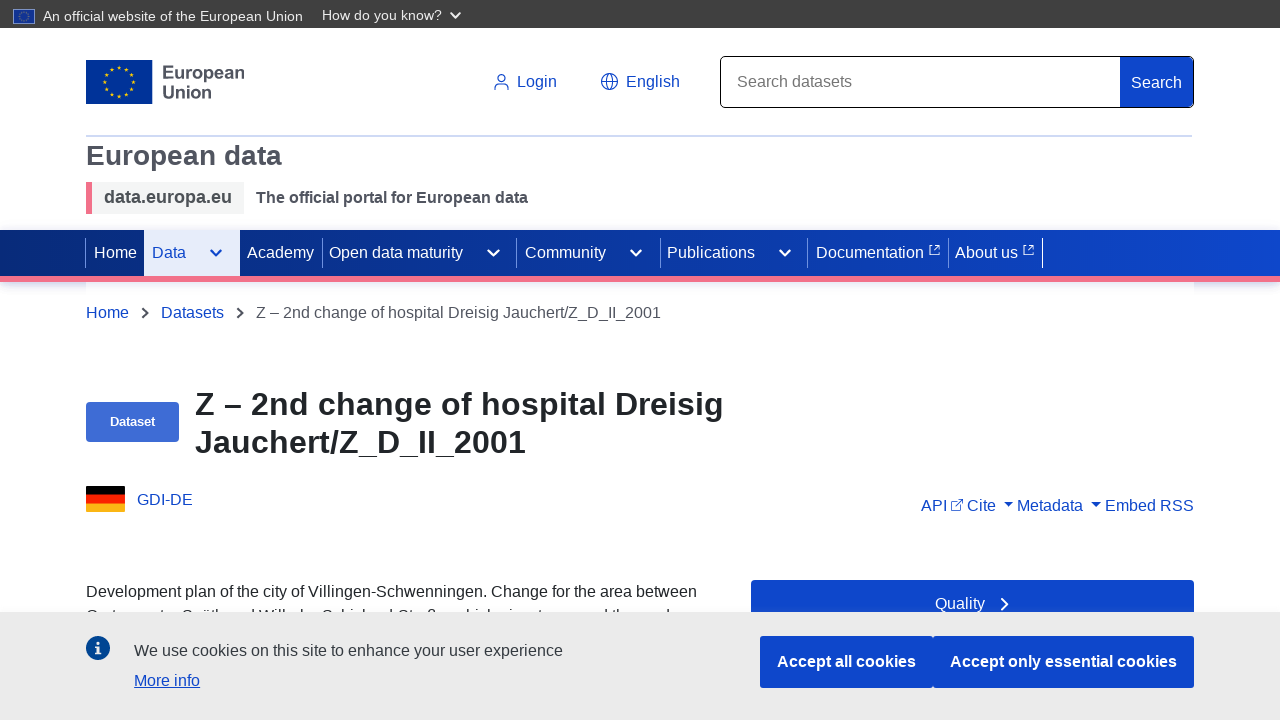

--- FILE ---
content_type: text/html
request_url: https://data.europa.eu/data/datasets/gml_e457b49c-bbf3-4174-9a7c-95685e1fbb62~~1?locale=en
body_size: 948
content:
<!DOCTYPE html>
<html lang="en">
  <head>
    <meta charset="utf-8">
    <meta http-equiv="X-UA-Compatible" content="IE=edge">
    <meta name="viewport" content="width=device-width,initial-scale=1.0">
    <link rel="shortcut icon" type="image/ico" href="[data-uri]">
    
    
    
    
    <title>data.europa.eu</title>
    <script type="module" crossorigin src="/data/app.ae7d23c1.js"></script>
    <link rel="stylesheet" href="/data/assets/index-8b972a1b.css">
  </head>
  <body>
    <div id="app">
      <div class="spinner-container" id="good">
        <div class="spinner"> </div>
      </div>
    </div>
  </body>
  
</html>


--- FILE ---
content_type: application/javascript
request_url: https://data.europa.eu/data/assets/DatasetEmbedModal.vue-02281d6b.js
body_size: 2900
content:
import{s as h,o as m,c,m as a,n as s,t as o,d as p,G as n,H as r,K as b,L as u,M as g}from"../app.ae7d23c1.js";const f={name:"embed-modal",data(){return{iframeWidth:this.$env.content.datasetDetails.embed.defaultWidth,iframeHeight:this.$env.content.datasetDetails.embed.defaultHeight,embedCode:"",copied:!1,minRange:this.$env.content.datasetDetails.embed.minRange,maxRange:this.$env.content.datasetDetails.embed.maxRange,embedType:"embed",isResponsive:!1}},methods:{selectAll(l){l.target.select()},updateEmbedCode(){this.isResponsive?this.iframeWidth="100%":(this.iframeWidth=900,this.iframeWidth=Math.min(Math.max(this.iframeWidth,this.minRange),this.maxRange),this.iframeHeight=Math.min(Math.max(this.iframeHeight,this.minRange),this.maxRange));const l=window.location.href.replace(/\?.*$/,"")+"/"+this.embedType;this.embedCode=`<iframe src="${l}" width="${this.iframeWidth}" height="${this.iframeHeight}" frameborder="0"></iframe>`},updateEmbedCodeType(l){this.embedType=l.target.value==="snippet"?"embed-snippet":"embed",this.updateEmbedCode()},copy(){navigator.clipboard.writeText(this.embedCode).then(()=>{this.copied=!0,setTimeout(()=>{this.copied=!1},3e3)}).catch(l=>{console.error("Failed to copy: ",l)})}},created(){this.updateEmbedCode()}},v={class:"modal fade",id:"embedModal",tabindex:"-1",role:"dialog","aria-labelledby":"","aria-hidden":"true",style:{"background-color":"rgba(0, 0, 0, 0.75)"}},x={class:"modal-dialog modal-dialog-centered modal-lg",role:"document",style:{"z-index":"1100","max-width":"52%"}},y={class:"modal-content border-none",style:{"border-radius":"0",padding:"1rem 2.125rem 2.75rem"}},C={type:"button",id:"modal-close-btn","data-dismiss":"modal",class:"close","aria-label":"Close"},w={"aria-hidden":"true",class:"close-icon rounded-circle"},k={xmlns:"http://www.w3.org/2000/svg",fill:"white","xmlns:xlink":"http://www.w3.org/1999/xlink",height:"8",id:"Layer_1",style:{"enable-background":"new 0 0 512 512"},version:"1.1",viewBox:"0 0 512 512",width:"8","xml:space":"preserve"},R={class:"modal-head"},E={class:"modal-title",id:"exampleModalLabel",style:{display:"inline-block"}},H={class:"modal-body"},V={class:"container",style:{padding:"0",margin:"0"}},D={class:"d-flex flex-row iframeSettings"},T={class:"input-wrapper"},$={for:"iframeWidth"},W={class:"input-with-px"},M=["min","max"],L=["min","max"],_={class:"input-wrapper height",style:{"padding-left":"3.3rem"}},z={for:"iframeHeight"},B={class:"input-with-px"},S=["min","max"],I={class:"form-check mb-4"},N={class:"ecl-form-group"},U={class:"ecl-form-label",for:"ebmedTextarea",style:{"font-size":"18px","font-weight":"400",color:"#000000"}},A=["value"],Z={class:"form-check mt-4"},P={class:"form-check"},j={class:"modal-footer justify-content-start"},F={class:"copied"},G={class:"form-check-label"};function K(l,e,q,J,d,i){return m(),c("div",v,[a("div",x,[a("div",y,[a("button",C,[s(o(l.$t("message.datasetDetails.datasets.modal.close"))+" ",1),a("span",w,[(m(),c("svg",k,[...e[12]||(e[12]=[a("path",{d:"M443.6,387.1L312.4,255.4l131.5-130c5.4-5.4,5.4-14.2,0-19.6l-37.4-37.6c-2.6-2.6-6.1-4-9.8-4c-3.7,0-7.2,1.5-9.8,4  L256,197.8L124.9,68.3c-2.6-2.6-6.1-4-9.8-4c-3.7,0-7.2,1.5-9.8,4L68,105.9c-5.4,5.4-5.4,14.2,0,19.6l131.5,130L68.4,387.1  c-2.6,2.6-4.1,6.1-4.1,9.8c0,3.7,1.4,7.2,4.1,9.8l37.4,37.6c2.7,2.7,6.2,4.1,9.8,4.1c3.5,0,7.1-1.3,9.8-4.1L256,313.1l130.7,131.1  c2.7,2.7,6.2,4.1,9.8,4.1c3.5,0,7.1-1.3,9.8-4.1l37.4-37.6c2.6-2.6,4.1-6.1,4.1-9.8C447.7,393.2,446.2,389.7,443.6,387.1z"},null,-1)])]))])]),e[30]||(e[30]=s()),a("div",R,[a("h5",E,o(l.$t("message.datasetDetails.datasets.modal.embedText")),1)]),e[31]||(e[31]=s()),a("div",H,[a("div",V,[a("div",D,[a("div",T,[a("label",$,o(l.$t("message.datasetDetails.datasets.modal.width")),1),e[14]||(e[14]=a("br",null,null,-1)),e[15]||(e[15]=s()),a("div",W,[d.isResponsive?p("",!0):n((m(),c("input",{key:0,type:"number",id:"iframeWidth","onUpdate:modelValue":e[0]||(e[0]=t=>d.iframeWidth=t),onInput:e[1]||(e[1]=(...t)=>i.updateEmbedCode&&i.updateEmbedCode(...t)),min:d.minRange,max:d.maxRange},null,40,M)),[[r,d.iframeWidth]]),e[13]||(e[13]=s()),d.isResponsive?n((m(),c("input",{key:1,class:"disable-width",type:"text",id:"iframeWidth","onUpdate:modelValue":e[2]||(e[2]=t=>d.iframeWidth=t),onInput:e[3]||(e[3]=(...t)=>i.updateEmbedCode&&i.updateEmbedCode(...t)),min:d.minRange,max:d.maxRange},null,40,L)),[[r,d.iframeWidth]]):p("",!0)])]),e[18]||(e[18]=s()),a("div",_,[a("label",z,o(l.$t("message.datasetDetails.datasets.modal.height")),1),e[16]||(e[16]=a("br",null,null,-1)),e[17]||(e[17]=s()),a("div",B,[n(a("input",{type:"number",id:"iframeHeight","onUpdate:modelValue":e[4]||(e[4]=t=>d.iframeHeight=t),onInput:e[5]||(e[5]=(...t)=>i.updateEmbedCode&&i.updateEmbedCode(...t)),min:d.minRange,max:d.maxRange},null,40,S),[[r,d.iframeHeight]])])])])]),e[22]||(e[22]=s()),a("div",I,[n(a("input",{class:"form-check-input",type:"checkbox","onUpdate:modelValue":e[6]||(e[6]=t=>d.isResponsive=t),onChange:e[7]||(e[7]=(...t)=>i.updateEmbedCode&&i.updateEmbedCode(...t))},null,544),[[b,d.isResponsive]]),e[19]||(e[19]=s()),e[20]||(e[20]=a("label",{class:"form-check-label",for:"responsive"},`
                  Responsive
               `,-1))]),e[23]||(e[23]=s()),a("div",N,[a("label",U,o(l.$t("message.datasetDetails.datasets.modal.code")),1),e[21]||(e[21]=s()),a("textarea",{id:"ebmedTextarea",style:{width:"100%",resize:"none",padding:"20px 25px 0px 20px",overflow:"hidden","font-size":"18px","line-height":"1.1",color:"#888888","margin-top":"1.375rem","word-break":"break-all",float:"left!important"},class:"ecl-text-area ecl-text-area--m",rows:"4",value:d.embedCode,onClick:e[8]||(e[8]=(...t)=>i.selectAll&&i.selectAll(...t))},null,8,A)])]),e[32]||(e[32]=s()),a("div",Z,[a("input",{class:"form-check-input",type:"radio",name:"exampleRadios",id:"complete",value:"complete",checked:"",onChange:e[9]||(e[9]=(...t)=>i.updateEmbedCodeType&&i.updateEmbedCodeType(...t))},null,32),e[24]||(e[24]=s()),e[25]||(e[25]=a("label",{class:"form-check-label",for:"exampleRadios1"},`
                  Complete Dataset
               `,-1))]),e[33]||(e[33]=s()),a("div",P,[a("input",{class:"form-check-input",type:"radio",name:"exampleRadios",id:"snippet",value:"snippet",onChange:e[10]||(e[10]=(...t)=>i.updateEmbedCodeType&&i.updateEmbedCodeType(...t))},null,32),e[26]||(e[26]=s()),e[27]||(e[27]=a("label",{class:"form-check-label",for:"exampleRadios2"},`
                  Snippet Dataset
               `,-1))]),e[34]||(e[34]=s()),a("div",j,[a("button",{onClick:e[11]||(e[11]=(...t)=>i.copy&&i.copy(...t)),class:"ecl-button ecl-button--secondary px-4 py-3",style:{float:"left!important"},type:"button"},o(l.$t("message.datasetDetails.datasets.modal.copy")),1),e[29]||(e[29]=s()),n(a("span",F,[a("label",G,[e[28]||(e[28]=g('<svg width="20" height="23" viewBox="0 0 20 23" fill="none" xmlns="http://www.w3.org/2000/svg" data-v-48ec495c><g clip-path="url(#clip0_13_474)" data-v-48ec495c><path d="M14.2857 20.125V21.9219C14.2857 22.5173 13.806 23 13.2143 23H1.07143C0.479688 23 0 22.5173 0 21.9219V5.39062C0 4.79519 0.479688 4.3125 1.07143 4.3125H4.28571V17.6094C4.28571 18.9965 5.40719 20.125 6.78571 20.125H14.2857ZM14.2857 4.67188V0H6.78571C6.19397 0 5.71429 0.482686 5.71429 1.07812V17.6094C5.71429 18.2048 6.19397 18.6875 6.78571 18.6875H18.9286C19.5203 18.6875 20 18.2048 20 17.6094V5.75H15.3571C14.7679 5.75 14.2857 5.26484 14.2857 4.67188ZM19.6862 3.27799L16.7424 0.315756C16.5414 0.113582 16.2689 1.49498e-06 15.9848 0L15.7143 0V4.3125H20V4.04032C20 3.75439 19.8871 3.48018 19.6862 3.27799Z" fill="#464646" data-v-48ec495c></path></g> <defs data-v-48ec495c><clipPath id="clip0_13_474" data-v-48ec495c><rect width="20" height="23" fill="white" data-v-48ec495c></rect></clipPath></defs></svg>',1)),s(" "+o(l.$t("message.datasetDetails.datasets.modal.copied")),1)])],512),[[u,d.copied]])])])])])}const Q=h(f,[["render",K],["__scopeId","data-v-48ec495c"]]);export{Q as default};
//# sourceMappingURL=DatasetEmbedModal.vue-02281d6b.js.map


--- FILE ---
content_type: application/javascript
request_url: https://data.europa.eu/data/assets/DatasetDetailsShareButton.vue-06e55800.js
body_size: 552
content:
import{s,E as r,a as t,o as c,b as i,w as l,m as d,n as p,t as u,q as m}from"../app.ae7d23c1.js";const f={name:"DEU-datasetDetailsShareButton",components:{appLink:r},data(){return{}},props:{to:{type:String,default:"",required:!0},icon:{type:Object,required:!0}},computed:{url(){return window.location.href}},methods:{}};function h(a,k,e,w,D,g){const o=t("font-awesome-icon"),n=t("app-link");return c(),i(n,{class:"text-decoration-none",to:e.to,target:"_blank"},{default:l(()=>[d("div",null,[p(u(a.$t("message.datasetDetails.shareOn"))+" ",1),m(o,{class:"ml-1 fa",icon:e.icon},null,8,["icon"])])]),_:1},8,["to"])}const B=s(f,[["render",h]]);export{B as default};
//# sourceMappingURL=DatasetDetailsShareButton.vue-06e55800.js.map
